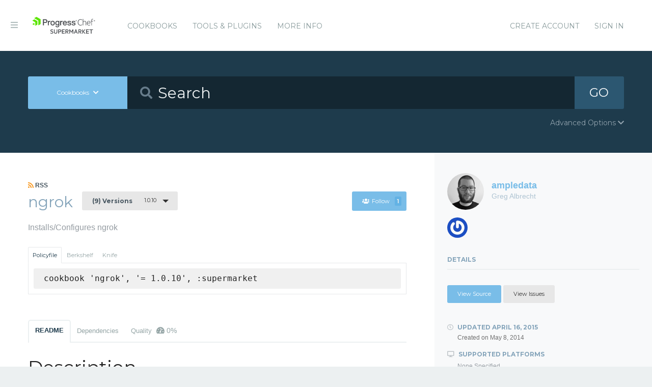

--- FILE ---
content_type: text/html; charset=utf-8
request_url: https://supermarket.chef.io/cookbooks/ngrok/versions/1.0.10
body_size: 6290
content:
<!DOCTYPE html>
<!--[if lt IE 7]>      <html class="no-js lt-ie9 lt-ie8 lt-ie7"> <![endif]-->
<!--[if IE 7]>         <html class="no-js lt-ie9 lt-ie8"> <![endif]-->
<!--[if IE 8]>         <html class="no-js lt-ie9"> <![endif]-->
<!--[if gt IE 8]><!--> <html class="no-js"> <!--<![endif]-->
  <head>
    <meta name="viewport" content="width=device-width, initial-scale=1.0, minimal-ui">
    <title>ngrok Cookbook - Chef Supermarket</title>
    <meta name="description" content="ngrok Cookbook (1.0.10)">
    <link rel="shortcut icon" href="https://supermarket.chef.io/assets/favicon-1de176982429b62ce155aa4f6e8b617f78fe12d214340b9e67480e96288b06d1.ico" type="image/x-icon">
    <link rel="icon" href="https://supermarket.chef.io/assets/favicon-1de176982429b62ce155aa4f6e8b617f78fe12d214340b9e67480e96288b06d1.ico" type="image/x-icon">
    <link rel="apple-touch-icon" href="https://supermarket.chef.io/assets/apple-touch-icon-6f4e4f3faf5e32d0cdad7c2466f310dcbdf2c112945a0a5555ca71cffb67f56b.png"/>
    <link rel="stylesheet" href="/assets/application-133c97d65c4949afa93578f49d21c0e72f8e6ea16ccebd80df2768d4b279bfd0.css" media="all" />
      <link rel="stylesheet" href="//fonts.googleapis.com/css?family=Montserrat:400,700" />
    <meta name="csrf-param" content="authenticity_token" />
<meta name="csrf-token" content="TbfB5-IgZnK0sN0YZeaidgODSuMK06t2C10E5u_QhCMqVe8befVr25VUIEGISbFLzwZ7XKY95JDDIrJ7cLB-HA" />
      


  <script nonce="dgxtK6lttd6lvojEO9qvWA==">
//<![CDATA[

    !function(){var analytics=window.analytics=window.analytics||[];if(!analytics.initialize)if(analytics.invoked)window.console&&console.error&&console.error("Segment snippet included twice.");else{analytics.invoked=!0;analytics.methods=["trackSubmit","trackClick","trackLink","trackForm","pageview","identify","reset","group","track","ready","alias","debug","page","once","off","on"];analytics.factory=function(t){return function(){var e=Array.prototype.slice.call(arguments);e.unshift(t);analytics.push(e);return analytics}};for(var t=0;t<analytics.methods.length;t++){var e=analytics.methods[t];analytics[e]=analytics.factory(e)}analytics.load=function(t){var e=document.createElement("script");e.type="text/javascript";e.async=!0;e.src=("https:"===document.location.protocol?"https://":"http://")+"cdn.segment.com/analytics.js/v1/"+t+"/analytics.min.js";var n=document.getElementsByTagName("script")[0];n.parentNode.insertBefore(e,n)};analytics.SNIPPET_VERSION="4.0.0";
    analytics.load("");
    analytics.page();
    }}();

//]]>
</script>
  </head>
  <body class="cookbook_versions">
    <div class="off-canvas-wrap">
      <div class="inner-wrap">
        <!-- Chef Property Menu -->
        <aside class="left-off-canvas-menu">
          <ul class="off-canvas-list show-for-medium-down">
            <li><a href="/cookbooks-directory">Cookbooks</a></li>
              <li><a href="/tools">Tools &amp; Plugins</a></li>
            <li class="more-info"><a>More Info</a></li>
              <li><a rel="sign_in nofollow" data-method="post" href="/auth/chef_oauth2">Sign In</a></li>
          </ul>
          <ul class="off-canvas-list">
            <li><a target="_blank" rel="noopener" href="https://www.chef.io">Get Chef</a></li>
            <li><a target="_blank" rel="noopener" href="https://learn.chef.io">Learn Chef</a></li>
            <li><a target="_blank" rel="noopener" href="https://docs.chef.io">Docs</a></li>
            <li><a target="_blank" rel="noopener" href="https://www.chef.io/training">Training</a></li>
          </ul>
        </aside>

        <header class="globalheader">
          <a class="left-off-canvas-toggle"><i class="fa fa-bars"></i><span class="hide">Menu</span></a>
          <div class="inner_wrap">
            <div class="logo_and_nav_toggle">
              <h2 class="logochef"><a href="/"><span>Chef Supermarket</span></a></h2>
            </div>
            <nav class="appnav">
  <ul class="mainnav hide-for-medium-down">
    <li><a data-hover="Cookbooks" rel="cookbooks" href="/cookbooks-directory">Cookbooks</a></li>
      <li><a href="/tools-directory">Tools &amp; Plugins</a></li>
    <li class="more-info"><a>More Info</a></li>
  </ul>
  <div class="usermenu">
    <ul>
      <li class="sign_in_create_account"><a href="https://manage.chef.io/signup?ref=community">Create Account</a></li>
      <li class="sign_in_create_account"><a rel="sign_in nofollow" data-method="post" href="/auth/chef_oauth2">Sign In</a></li>
    </ul>
  </div>
</nav>

          </div>
        </header>

          <div class="announcement_banner">
  <div class="announcement_banner_content">

    <div class="announcement_info">
      <h3>Adoptable Cookbooks List</h3>

      <p>
        Looking for a cookbook to adopt?  You can now see a list of cookbooks available for adoption!
        <br />
        <a href="/available_for_adoption">List of Adoptable Cookbooks</a>
      </p>
    </div>

    <div class="announcement_info">
      <h3>Supermarket Belongs to the Community</h3>

      <p>Supermarket belongs to the community. While Chef has the responsibility to keep it running and be stewards of its functionality, what it does and how it works is driven by the community. The <a href="https://github.com/chef/supermarket">chef/supermarket</a> repository will continue to be where development of the Supermarket application takes place. Come be part of shaping the direction of Supermarket by opening issues and pull requests or by joining us on the <a href="https://discourse.chef.io/">Chef Mailing List</a>.</p>
    </div>

    <div class="announcement_info">
      <h3><a href="/documentation">View our collection of guides, documentation, and articles</a></h3>
    </div>
  </div>
</div>


        
        <form class="search_form" action="/cookbooks" accept-charset="UTF-8" method="get">
  <div class="search_bar">
    <div class="quick_search">
      <div class="search_toggle">
        <a class="button expand large" data-dropdown="search-types" rel="toggle-search-types"><span>Cookbooks</span> <i class="fa fa-chevron-down"></i></a>

        <ul id="search-types" data-dropdown-content class="f-dropdown">
          <li><a href="#" data-url=/cookbooks rel="toggle-cookbook-search">Cookbooks</a></li>
          <li><a href="#" data-url=/tools rel="toggle-tool-search">Tools</a></li>
        </ul>
      </div>

      <div class="search_field">
        <i class="fa fa-search"></i>
        <input type="search" name="q" id="q" placeholder="Search" class="cookbook_search_textfield" />
      </div>

      

      <div class="search_button">
        <button type="submit" class="cookbook_search_button">
          GO
</button>      </div>

      <div class="advanced_search_toggle">
        <span>Advanced Options <i class="fa fa-chevron-down" id="toggle-arrow"></i><span>
      </div>
    </div>
  </div>

  <div class="advanced_search_body">
    <h4> Select Badges</h4>
    <div class="advanced_search_badges" >

        <div class="advanced_search_badge">
            <label>
              <input type="checkbox" name="badges[]" id="badges_partner" value="partner" />
              partner
            </label>
        </div>
    </div>

    <h4> Select Supported Platforms </h4>
    <div class = "advanced_search_platforms" >

        <div class="advanced_search_platform">
            <label>
              <input type="checkbox" name="platforms[]" id="platforms_" value="aix" />
              aix
            </label>
        </div>
        <div class="advanced_search_platform">
            <label>
              <input type="checkbox" name="platforms[]" id="platforms_" value="amazon" />
              amazon
            </label>
        </div>
        <div class="advanced_search_platform">
            <label>
              <input type="checkbox" name="platforms[]" id="platforms_" value="centos" />
              centos
            </label>
        </div>
        <div class="advanced_search_platform">
            <label>
              <input type="checkbox" name="platforms[]" id="platforms_" value="debian" />
              debian
            </label>
        </div>
        <div class="advanced_search_platform">
            <label>
              <input type="checkbox" name="platforms[]" id="platforms_" value="fedora" />
              fedora
            </label>
        </div>
        <div class="advanced_search_platform">
            <label>
              <input type="checkbox" name="platforms[]" id="platforms_" value="freebsd" />
              freebsd
            </label>
        </div>
        <div class="advanced_search_platform">
            <label>
              <input type="checkbox" name="platforms[]" id="platforms_" value="mac_os_x" />
              mac_os_x
            </label>
        </div>
        <div class="advanced_search_platform">
            <label>
              <input type="checkbox" name="platforms[]" id="platforms_" value="opensuseleap" />
              opensuseleap
            </label>
        </div>
        <div class="advanced_search_platform">
            <label>
              <input type="checkbox" name="platforms[]" id="platforms_" value="oracle" />
              oracle
            </label>
        </div>
        <div class="advanced_search_platform">
            <label>
              <input type="checkbox" name="platforms[]" id="platforms_" value="redhat" />
              redhat
            </label>
        </div>
        <div class="advanced_search_platform">
            <label>
              <input type="checkbox" name="platforms[]" id="platforms_" value="ubuntu" />
              ubuntu
            </label>
        </div>
        <div class="advanced_search_platform">
            <label>
              <input type="checkbox" name="platforms[]" id="platforms_" value="scientific" />
              scientific
            </label>
        </div>
        <div class="advanced_search_platform">
            <label>
              <input type="checkbox" name="platforms[]" id="platforms_" value="smartos" />
              smartos
            </label>
        </div>
        <div class="advanced_search_platform">
            <label>
              <input type="checkbox" name="platforms[]" id="platforms_" value="solaris" />
              solaris
            </label>
        </div>
        <div class="advanced_search_platform">
            <label>
              <input type="checkbox" name="platforms[]" id="platforms_" value="suse" />
              suse
            </label>
        </div>
        <div class="advanced_search_platform">
            <label>
              <input type="checkbox" name="platforms[]" id="platforms_" value="windows" />
              windows
            </label>
        </div>
    </div>

    <h4> Select Status </h4>
    <div class = "advanced_search_statuses">
      <div class = "advanced_search_status">
        <label>
          <input type="checkbox" name="deprecated" id="deprecated" value="true" />
          Include deprecated cookbooks
        </label>
      </div>
    </div>

    <div class= "advanced_textfield">
      <input type="search" name="platforms[]" id="platforms_" placeholder="You can write in a platform name here if it&#39;s not listed above" class="platform_search_textfield" />
    </div>
  </div>
</form>

        <div class="container">
          


<div class="page resource cookbook_show" data-equalizer>
  <div class="main">

  <small class="rss">
    <a class="rss_feed_link" href="/cookbooks/ngrok.atom">
      <i class="fa fa-rss"></i> RSS
</a>  </small>
  <h1 class="heading">
    <span itemprop="name">ngrok</span>
    <small class="version_dropdown">
      <a data-dropdown="versions" class="button radius tiny dropdown secondary" rel="cookbook_versions" href="#">
        <span class="versions_count">
          (9) Versions
        </span>
        1.0.10
</a>      <ul id="versions" data-dropdown-content class="f-dropdown">
        <li>
        <ul>
            <li>
            <a rel="cookbook_version" href="/cookbooks/ngrok/versions/1.0.13">
              1.0.13
              
</a>            </li>
            <li>
            <a rel="cookbook_version" href="/cookbooks/ngrok/versions/1.0.12">
              1.0.12
              
</a>            </li>
            <li>
            <a rel="cookbook_version" href="/cookbooks/ngrok/versions/1.0.10">
              1.0.10
              <i class="fa fa-check right"></i>
</a>            </li>
            <li>
            <a rel="cookbook_version" href="/cookbooks/ngrok/versions/1.0.9">
              1.0.9
              
</a>            </li>
            <li>
            <a rel="cookbook_version" href="/cookbooks/ngrok/versions/1.0.8">
              1.0.8
              
</a>            </li>
            <li>
            <a rel="cookbook_version" href="/cookbooks/ngrok/versions/1.0.7">
              1.0.7
              
</a>            </li>
            <li>
            <a rel="cookbook_version" href="/cookbooks/ngrok/versions/1.0.6">
              1.0.6
              
</a>            </li>
            <li>
            <a rel="cookbook_version" href="/cookbooks/ngrok/versions/1.0.0">
              1.0.0
              
</a>            </li>
            <li>
            <a rel="cookbook_version" href="/cookbooks/ngrok/versions/0.0.0">
              0.0.0
              
</a>            </li>
        </ul>
        </li>
      </ul>
    </small>

    <small class="followbutton">
  <a rel="sign-in-to-follow nofollow" class="button radius tiny follow" title="You must be signed in to follow a cookbook." data-tooltip="true" data-method="put" href="/cookbooks/ngrok/follow"><i class="fa fa-users"></i>Follow<span class="cookbook_follow_count">1</span></a>
</small>

  </h1>

  <p itemprop="description">Installs/Configures ngrok</p>

  <div class="installs" data-update-url="https://supermarket.chef.io/profile/update_install_preference">
  <dl data-tab data-options="deep_linking:true; scroll_to_content: false;" class="">
      <dd class="active">
        <a href="#policyfile" class="button tiny secondary">Policyfile</a>
      </dd>

      <dd>
        <a href="#berkshelf" class="button tiny secondary">Berkshelf</a>
      </dd>

      <dd>
        <a href="#knife" class="button tiny secondary">Knife</a>
      </dd>
  </dl>

  <div class="tabs-content">
      <div class="content active" id="policyfile">
        <pre class="install">cookbook 'ngrok', '= 1.0.10', :supermarket</pre>
      </div>

      <div class="content" id="berkshelf">
        <pre class="install">cookbook 'ngrok', '= 1.0.10'</pre>
      </div>

      <div class="content" id="knife">
        <pre class="install">knife supermarket install ngrok</pre>
        <pre class="install">knife supermarket download ngrok</pre>
      </div>
  </div>
</div>


  <dl class="tabs" data-tab data-options="deep_linking:true">
    <dd class="active"><a href="#readme">README</a></dd>
    <dd><a href="#dependencies" rel="cookbook_dependencies">Dependencies</a></dd>
      <dd>
      <a href="#quality" rel="quality">Quality
      <span class="has-tip" title="the percentage of passing quality metrics">
        <i class="fa fa-dashboard"></i> 0%</a>
      </span>
      </dd>
  </dl>
  <div class="tabs-content">
    <div class="content active" id="readme">
      <h1 id="description">Description</h1>

<p>[<img src="//img.shields.io/cookbook/v/ngrok.svg" alt="Cookbook Version">][<a href="https://community.opscode.com/cookbooks/ngrok" target="_blank" rel="noopener">https://community.opscode.com/cookbooks/ngrok</a>]<br>
[<img src="//img.shields.io/travis/onbeep-cookbooks/ngrok.svg" alt="Build Status">][<a href="http://travis-ci.org/onbeep-cookbooks/ngrok" target="_blank" rel="noopener">http://travis-ci.org/onbeep-cookbooks/ngrok</a>]</p>

<p>Installs &amp; configures the ngrok client program. Ngrok can be used for establishing<br>
network tunnels from the outside world to the inside world.</p>

<h2 id="requirements">Requirements</h2>

<p>Chef 11+ is required. For the latest list of supported platforms please see <code>metadata.rb</code>.</p>

<h2 id="attributes">Attributes</h2>

<table>
<thead>
<tr>
<th>Attribute</th>
<th style="text-align: center">Default</th>
<th>Required?</th>
<th>Description</th>
</tr>
</thead>
<tbody>
<tr>
<td><code>auth_token</code></td>
<td style="text-align: center"><code>''</code></td>
<td><strong>Required</strong></td>
<td>Authentication Token for ngrok.com</td>
</tr>
<tr>
<td><code>tunnels</code></td>
<td style="text-align: center"><code>{}</code></td>
<td><strong>Required</strong></td>
<td>Dictionary of tunnel configurations.</td>
</tr>
<tr>
<td><code>config_file</code></td>
<td style="text-align: center"><code>/etc/ngrok.conf</code></td>
<td>Default</td>
<td>Config file for ngrok client.</td>
</tr>
<tr>
<td><code>download_site</code></td>
<td style="text-align: center"><code>https://dl.ngrok.com</code></td>
<td>Default</td>
<td>Site from which to download ngrok.</td>
</tr>
<tr>
<td><code>zip_file</code></td>
<td style="text-align: center"><code>ngrok.zip</code></td>
<td>Default</td>
<td>Ngrok archive to download.</td>
</tr>
<tr>
<td><code>http_proxy</code></td>
<td style="text-align: center"><code>nil</code></td>
<td><em>Optional</em></td>
<td>For running ngrok client behind a HTTP proxy.</td>
</tr>
<tr>
<td><code>inspect_addr</code></td>
<td style="text-align: center"><code>nil</code></td>
<td><em>Optional</em></td>
<td>Change web inspection interface.</td>
</tr>
<tr>
<td><code>server_addr</code></td>
<td style="text-align: center"><code>nil</code></td>
<td><em>Optional</em></td>
<td>Custom ngrok server (other than ngrok.com)</td>
</tr>
<tr>
<td><code>trust_host_root_certs</code></td>
<td style="text-align: center"><code>nil</code></td>
<td><em>Optional</em></td>
<td>Trust custom server TLS connections</td>
</tr>
</tbody>
</table>

<p>For more information on these configuration Attributes, see <a href="https://ngrok.com/usage" target="_blank" rel="noopener">https://ngrok.com/usage</a></p>

<h2 id="usage">Usage</h2>

<ol>
<li>Create an ngrok account: <a href="http://ngrok.com" target="_blank" rel="noopener">http://ngrok.com</a>
</li>
<li>Copy your ngrok auth_token to the <code>['ngrok']['auth_token']</code> Attribute.</li>
<li>Add an Attribute for the tunnels you'd like to establish. e.g. <code>{'webserver' =&gt; {'proto' =&gt; {'http+https' =&gt; '80'}}}</code>
</li>
<li>Add the ngrok Cookbook in your Run List.</li>
</ol>

<h2 id="author">Author</h2>

<p>Greg Albrecht <a href="mailto:gba@onbeep.com" target="_blank" rel="noopener">gba@onbeep.com</a></p>

<h2 id="copyright">Copyright</h2>

<p>Copyright 2014 OnBeep, Inc.</p>

<h2 id="license">License</h2>

<p>Apache License, Version 2.0</p>

<p>See LICENSE</p>

    </div>
    <div class="content" id="dependencies">
      <h3 class="dependent-header">Dependent cookbooks</h3>
        <table>
          <tbody>
            <tr>
  <td><a rel="cookbook_dependency" href="https://supermarket.chef.io/cookbooks/ark">ark = 0.9.0</a></td>
</tr>
<tr>
  <td><a rel="cookbook_dependency" href="https://supermarket.chef.io/cookbooks/supervisor">supervisor &gt;= 0.0.0</a></td>
</tr>

          </tbody>
        </table>

      <h3 class="dependent-header">Contingent cookbooks</h3>
        <p>There are no cookbooks that are contingent upon this one.</p>
    </div>
      <div class="content" id="quality">
      <h1>Foodcritic Metric
        <pre>
            <p>1.0.10 failed this metric</pre>
            <pre>FC017: LWRP does not notify when updated: /tmp/cook/7f67e0bed8a4b2e6a07f90da/ngrok/providers/tunnel.rb:19<br />FC017: LWRP does not notify when updated: /tmp/cook/7f67e0bed8a4b2e6a07f90da/ngrok/providers/tunnel.rb:24</pre>
        </pre>
  <br />
</div>

  </div>
</div>

  <div class="sidebar" data-equalizer-watch>
  <div class="owner_avatar">
  <a href="/users/ampledata">
    <img alt="Greg Albrecht" class="gravatar" src="https://secure.gravatar.com/avatar/7f83b48eb50152bf9deb263580cf44a0?s=144" />
    <span itemprop="author">ampledata</span>
    <small>Greg Albrecht</small>
</a></div>

  <div class="collaborators_avatar">
    <div class="gravatar-container">
          <a title="obci" href="/users/obci"><img alt="OnBeep CI" class="gravatar" src="https://secure.gravatar.com/avatar/d89c05248f603ce42bfafa01c2ab947e?s=80" /></a>
    </div>

</div>




  <h3 class="" rel="edit-cookbook-urls">
    Details
  </h3>

  <div class="cookbook-details">

    <div class="cookbook-urls">
        <a class="button radius tiny source-url" itemprop="codeRepository" href="https://github.com/onbeep-cookbooks/ngrok">View Source</a>

        <a class="button secondary radius tiny issues-url" itemprop="discussionUrl" href="https://github.com/onbeep-cookbooks/ngrok/issues">View Issues</a>
    </div>

    <h4>
      <i class="fa fa-clock-o"></i> Updated <span itemprop="dateModified">April 16, 2015</span>
      <small>Created on <span itemprop="datePublished">May 8, 2014</span></small>
    </h4>

    <h4><i class="fa fa-desktop"></i> Supported Platforms</h4>
    <ul class="cookbook_platforms">
        <p>None Specified</p>
    </ul>



    <h4><i class="fa fa-key"></i> License</h4>
    <p>Apache License, Version 2.0
    </p>



    <a class="button secondary radius expand button_download_cookbook" href="/cookbooks/ngrok/download">Download Cookbook</a>
  </div>
</div>

</div>

        </div>
        <footer class="footer">
          Copyright &copy; 2026 Progress Software Corporation and/or its subsidiaries or affiliates. All Rights Reserved.
          <br><br>
          Progress and certain product names used herein are trademarks or registered trademarks of Progress Software Corporation and/or one of its subsidiaries or affiliates in the U.S. and/or other countries.
          <br>
          See <a href="https://www.progress.com/legal/trademarks">Trademarks</a>for appropriate markings. All rights in any other trademarks contained herein are reserved by their respective owners and their inclusion does not imply an endorsement, affiliation, or sponsorship as between Progress and the respective owners.
          <br><br><a href="https://docs.chef.io/community_guidelines">Code of Conduct</a>
          <a href="https://www.progress.com/legal/terms-of-use">Terms and Conditions of Use</a>
          <a href="https://www.progress.com/legal/privacy-policy">Privacy Policy</a>
          <a href="https://www.progress.com/legal/cookie-policy">Cookie Policy</a>
          <a href="https://www.progress.com/legal/trademarks">Trademark Policy</a>
          <a href="https://status.chef.io">Status</a>
        </footer>

        <a class="exit-off-canvas"></a>
      </div>
    </div>

    <script src="/assets/application-dfd09a135ee7f606beb4acdc1ebb0557c9a4572b3c747e677064366cfa70c80c.js"></script>
  </body>
</html>


--- FILE ---
content_type: image/svg+xml;charset=utf-8
request_url: https://img.shields.io/cookbook/v/ngrok.svg
body_size: -11
content:
<svg xmlns="http://www.w3.org/2000/svg" width="116" height="20" role="img" aria-label="cookbook: v1.0.13"><title>cookbook: v1.0.13</title><linearGradient id="s" x2="0" y2="100%"><stop offset="0" stop-color="#bbb" stop-opacity=".1"/><stop offset="1" stop-opacity=".1"/></linearGradient><clipPath id="r"><rect width="116" height="20" rx="3" fill="#fff"/></clipPath><g clip-path="url(#r)"><rect width="63" height="20" fill="#555"/><rect x="63" width="53" height="20" fill="#007ec6"/><rect width="116" height="20" fill="url(#s)"/></g><g fill="#fff" text-anchor="middle" font-family="Verdana,Geneva,DejaVu Sans,sans-serif" text-rendering="geometricPrecision" font-size="110"><text aria-hidden="true" x="325" y="150" fill="#010101" fill-opacity=".3" transform="scale(.1)" textLength="530">cookbook</text><text x="325" y="140" transform="scale(.1)" fill="#fff" textLength="530">cookbook</text><text aria-hidden="true" x="885" y="150" fill="#010101" fill-opacity=".3" transform="scale(.1)" textLength="430">v1.0.13</text><text x="885" y="140" transform="scale(.1)" fill="#fff" textLength="430">v1.0.13</text></g></svg>